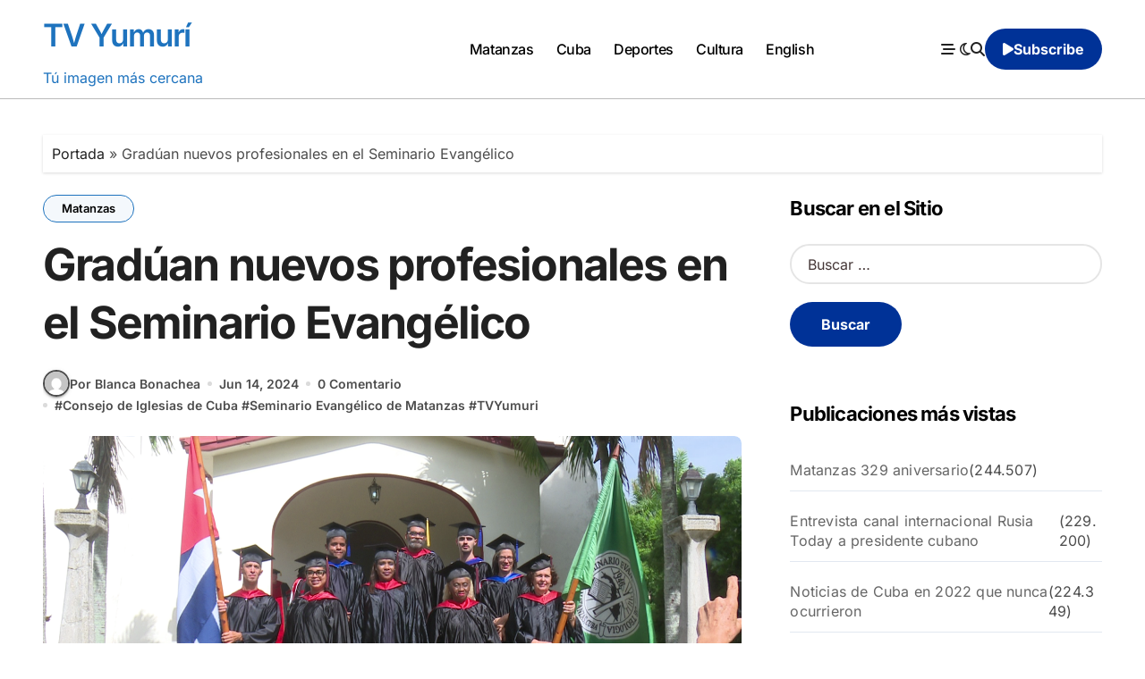

--- FILE ---
content_type: text/css
request_url: https://www.tvyumuri.cu/wp-content/themes/blogdata/css/colors/dark.css?ver=6.9
body_size: 217
content:
body.dark {
	--head-color: #fff;
	--stext-color: #fff;
	--text-color: #fff;
    --wtitile-color: #fff;
	--wtext-color: #fff;
	--bg-color: transparent;
	--border-color: #333;
	--box-color: transparent;
	--box-color2: #222;
	--blog-color: #fff;
	--wrap-color: #1C1C1C;	
	--cat-color: #1e73be; 
    --cat-text-color: #fff;
	/* header */
	--headbg-color: #000;
	--headmenu-color: #fff;
    /* footer  */
	--ftbackcolor: #111;
	--ftwtitile-color: #fff;
	--ftwtext-color: #999;
  --bxsh: 0 1px 3px rgba(185, 185, 185, 0.15);
  --bxshover: 0 4px 60px 0 rgba(185, 185, 185, 0.2);
  --bxbr: 3px solid #fff;
  --bg-popup: #222;
  --head-bodr:#4a4a4a;
}